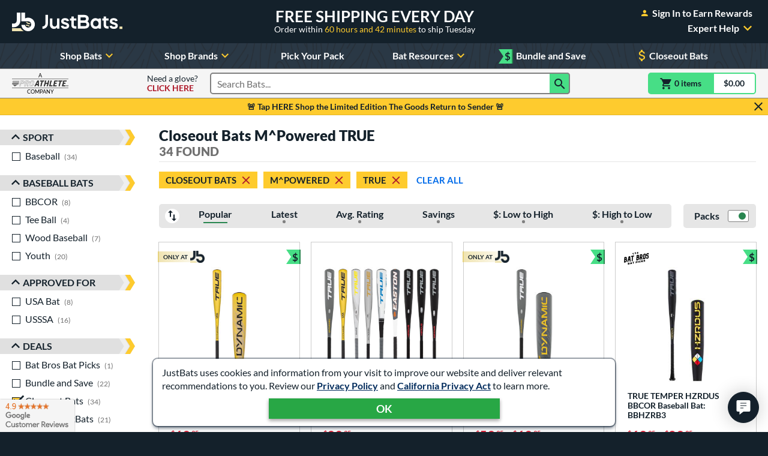

--- FILE ---
content_type: text/html; charset=utf-8
request_url: https://www.google.com/recaptcha/api2/anchor?ar=1&k=6Le0XdUaAAAAAG3KTbo4p6azg6wLF0dbxksuxHUP&co=aHR0cHM6Ly93d3cuanVzdGJhdHMuY29tOjQ0Mw..&hl=en&v=PoyoqOPhxBO7pBk68S4YbpHZ&size=invisible&anchor-ms=20000&execute-ms=30000&cb=i7b1l2sunvr
body_size: 48649
content:
<!DOCTYPE HTML><html dir="ltr" lang="en"><head><meta http-equiv="Content-Type" content="text/html; charset=UTF-8">
<meta http-equiv="X-UA-Compatible" content="IE=edge">
<title>reCAPTCHA</title>
<style type="text/css">
/* cyrillic-ext */
@font-face {
  font-family: 'Roboto';
  font-style: normal;
  font-weight: 400;
  font-stretch: 100%;
  src: url(//fonts.gstatic.com/s/roboto/v48/KFO7CnqEu92Fr1ME7kSn66aGLdTylUAMa3GUBHMdazTgWw.woff2) format('woff2');
  unicode-range: U+0460-052F, U+1C80-1C8A, U+20B4, U+2DE0-2DFF, U+A640-A69F, U+FE2E-FE2F;
}
/* cyrillic */
@font-face {
  font-family: 'Roboto';
  font-style: normal;
  font-weight: 400;
  font-stretch: 100%;
  src: url(//fonts.gstatic.com/s/roboto/v48/KFO7CnqEu92Fr1ME7kSn66aGLdTylUAMa3iUBHMdazTgWw.woff2) format('woff2');
  unicode-range: U+0301, U+0400-045F, U+0490-0491, U+04B0-04B1, U+2116;
}
/* greek-ext */
@font-face {
  font-family: 'Roboto';
  font-style: normal;
  font-weight: 400;
  font-stretch: 100%;
  src: url(//fonts.gstatic.com/s/roboto/v48/KFO7CnqEu92Fr1ME7kSn66aGLdTylUAMa3CUBHMdazTgWw.woff2) format('woff2');
  unicode-range: U+1F00-1FFF;
}
/* greek */
@font-face {
  font-family: 'Roboto';
  font-style: normal;
  font-weight: 400;
  font-stretch: 100%;
  src: url(//fonts.gstatic.com/s/roboto/v48/KFO7CnqEu92Fr1ME7kSn66aGLdTylUAMa3-UBHMdazTgWw.woff2) format('woff2');
  unicode-range: U+0370-0377, U+037A-037F, U+0384-038A, U+038C, U+038E-03A1, U+03A3-03FF;
}
/* math */
@font-face {
  font-family: 'Roboto';
  font-style: normal;
  font-weight: 400;
  font-stretch: 100%;
  src: url(//fonts.gstatic.com/s/roboto/v48/KFO7CnqEu92Fr1ME7kSn66aGLdTylUAMawCUBHMdazTgWw.woff2) format('woff2');
  unicode-range: U+0302-0303, U+0305, U+0307-0308, U+0310, U+0312, U+0315, U+031A, U+0326-0327, U+032C, U+032F-0330, U+0332-0333, U+0338, U+033A, U+0346, U+034D, U+0391-03A1, U+03A3-03A9, U+03B1-03C9, U+03D1, U+03D5-03D6, U+03F0-03F1, U+03F4-03F5, U+2016-2017, U+2034-2038, U+203C, U+2040, U+2043, U+2047, U+2050, U+2057, U+205F, U+2070-2071, U+2074-208E, U+2090-209C, U+20D0-20DC, U+20E1, U+20E5-20EF, U+2100-2112, U+2114-2115, U+2117-2121, U+2123-214F, U+2190, U+2192, U+2194-21AE, U+21B0-21E5, U+21F1-21F2, U+21F4-2211, U+2213-2214, U+2216-22FF, U+2308-230B, U+2310, U+2319, U+231C-2321, U+2336-237A, U+237C, U+2395, U+239B-23B7, U+23D0, U+23DC-23E1, U+2474-2475, U+25AF, U+25B3, U+25B7, U+25BD, U+25C1, U+25CA, U+25CC, U+25FB, U+266D-266F, U+27C0-27FF, U+2900-2AFF, U+2B0E-2B11, U+2B30-2B4C, U+2BFE, U+3030, U+FF5B, U+FF5D, U+1D400-1D7FF, U+1EE00-1EEFF;
}
/* symbols */
@font-face {
  font-family: 'Roboto';
  font-style: normal;
  font-weight: 400;
  font-stretch: 100%;
  src: url(//fonts.gstatic.com/s/roboto/v48/KFO7CnqEu92Fr1ME7kSn66aGLdTylUAMaxKUBHMdazTgWw.woff2) format('woff2');
  unicode-range: U+0001-000C, U+000E-001F, U+007F-009F, U+20DD-20E0, U+20E2-20E4, U+2150-218F, U+2190, U+2192, U+2194-2199, U+21AF, U+21E6-21F0, U+21F3, U+2218-2219, U+2299, U+22C4-22C6, U+2300-243F, U+2440-244A, U+2460-24FF, U+25A0-27BF, U+2800-28FF, U+2921-2922, U+2981, U+29BF, U+29EB, U+2B00-2BFF, U+4DC0-4DFF, U+FFF9-FFFB, U+10140-1018E, U+10190-1019C, U+101A0, U+101D0-101FD, U+102E0-102FB, U+10E60-10E7E, U+1D2C0-1D2D3, U+1D2E0-1D37F, U+1F000-1F0FF, U+1F100-1F1AD, U+1F1E6-1F1FF, U+1F30D-1F30F, U+1F315, U+1F31C, U+1F31E, U+1F320-1F32C, U+1F336, U+1F378, U+1F37D, U+1F382, U+1F393-1F39F, U+1F3A7-1F3A8, U+1F3AC-1F3AF, U+1F3C2, U+1F3C4-1F3C6, U+1F3CA-1F3CE, U+1F3D4-1F3E0, U+1F3ED, U+1F3F1-1F3F3, U+1F3F5-1F3F7, U+1F408, U+1F415, U+1F41F, U+1F426, U+1F43F, U+1F441-1F442, U+1F444, U+1F446-1F449, U+1F44C-1F44E, U+1F453, U+1F46A, U+1F47D, U+1F4A3, U+1F4B0, U+1F4B3, U+1F4B9, U+1F4BB, U+1F4BF, U+1F4C8-1F4CB, U+1F4D6, U+1F4DA, U+1F4DF, U+1F4E3-1F4E6, U+1F4EA-1F4ED, U+1F4F7, U+1F4F9-1F4FB, U+1F4FD-1F4FE, U+1F503, U+1F507-1F50B, U+1F50D, U+1F512-1F513, U+1F53E-1F54A, U+1F54F-1F5FA, U+1F610, U+1F650-1F67F, U+1F687, U+1F68D, U+1F691, U+1F694, U+1F698, U+1F6AD, U+1F6B2, U+1F6B9-1F6BA, U+1F6BC, U+1F6C6-1F6CF, U+1F6D3-1F6D7, U+1F6E0-1F6EA, U+1F6F0-1F6F3, U+1F6F7-1F6FC, U+1F700-1F7FF, U+1F800-1F80B, U+1F810-1F847, U+1F850-1F859, U+1F860-1F887, U+1F890-1F8AD, U+1F8B0-1F8BB, U+1F8C0-1F8C1, U+1F900-1F90B, U+1F93B, U+1F946, U+1F984, U+1F996, U+1F9E9, U+1FA00-1FA6F, U+1FA70-1FA7C, U+1FA80-1FA89, U+1FA8F-1FAC6, U+1FACE-1FADC, U+1FADF-1FAE9, U+1FAF0-1FAF8, U+1FB00-1FBFF;
}
/* vietnamese */
@font-face {
  font-family: 'Roboto';
  font-style: normal;
  font-weight: 400;
  font-stretch: 100%;
  src: url(//fonts.gstatic.com/s/roboto/v48/KFO7CnqEu92Fr1ME7kSn66aGLdTylUAMa3OUBHMdazTgWw.woff2) format('woff2');
  unicode-range: U+0102-0103, U+0110-0111, U+0128-0129, U+0168-0169, U+01A0-01A1, U+01AF-01B0, U+0300-0301, U+0303-0304, U+0308-0309, U+0323, U+0329, U+1EA0-1EF9, U+20AB;
}
/* latin-ext */
@font-face {
  font-family: 'Roboto';
  font-style: normal;
  font-weight: 400;
  font-stretch: 100%;
  src: url(//fonts.gstatic.com/s/roboto/v48/KFO7CnqEu92Fr1ME7kSn66aGLdTylUAMa3KUBHMdazTgWw.woff2) format('woff2');
  unicode-range: U+0100-02BA, U+02BD-02C5, U+02C7-02CC, U+02CE-02D7, U+02DD-02FF, U+0304, U+0308, U+0329, U+1D00-1DBF, U+1E00-1E9F, U+1EF2-1EFF, U+2020, U+20A0-20AB, U+20AD-20C0, U+2113, U+2C60-2C7F, U+A720-A7FF;
}
/* latin */
@font-face {
  font-family: 'Roboto';
  font-style: normal;
  font-weight: 400;
  font-stretch: 100%;
  src: url(//fonts.gstatic.com/s/roboto/v48/KFO7CnqEu92Fr1ME7kSn66aGLdTylUAMa3yUBHMdazQ.woff2) format('woff2');
  unicode-range: U+0000-00FF, U+0131, U+0152-0153, U+02BB-02BC, U+02C6, U+02DA, U+02DC, U+0304, U+0308, U+0329, U+2000-206F, U+20AC, U+2122, U+2191, U+2193, U+2212, U+2215, U+FEFF, U+FFFD;
}
/* cyrillic-ext */
@font-face {
  font-family: 'Roboto';
  font-style: normal;
  font-weight: 500;
  font-stretch: 100%;
  src: url(//fonts.gstatic.com/s/roboto/v48/KFO7CnqEu92Fr1ME7kSn66aGLdTylUAMa3GUBHMdazTgWw.woff2) format('woff2');
  unicode-range: U+0460-052F, U+1C80-1C8A, U+20B4, U+2DE0-2DFF, U+A640-A69F, U+FE2E-FE2F;
}
/* cyrillic */
@font-face {
  font-family: 'Roboto';
  font-style: normal;
  font-weight: 500;
  font-stretch: 100%;
  src: url(//fonts.gstatic.com/s/roboto/v48/KFO7CnqEu92Fr1ME7kSn66aGLdTylUAMa3iUBHMdazTgWw.woff2) format('woff2');
  unicode-range: U+0301, U+0400-045F, U+0490-0491, U+04B0-04B1, U+2116;
}
/* greek-ext */
@font-face {
  font-family: 'Roboto';
  font-style: normal;
  font-weight: 500;
  font-stretch: 100%;
  src: url(//fonts.gstatic.com/s/roboto/v48/KFO7CnqEu92Fr1ME7kSn66aGLdTylUAMa3CUBHMdazTgWw.woff2) format('woff2');
  unicode-range: U+1F00-1FFF;
}
/* greek */
@font-face {
  font-family: 'Roboto';
  font-style: normal;
  font-weight: 500;
  font-stretch: 100%;
  src: url(//fonts.gstatic.com/s/roboto/v48/KFO7CnqEu92Fr1ME7kSn66aGLdTylUAMa3-UBHMdazTgWw.woff2) format('woff2');
  unicode-range: U+0370-0377, U+037A-037F, U+0384-038A, U+038C, U+038E-03A1, U+03A3-03FF;
}
/* math */
@font-face {
  font-family: 'Roboto';
  font-style: normal;
  font-weight: 500;
  font-stretch: 100%;
  src: url(//fonts.gstatic.com/s/roboto/v48/KFO7CnqEu92Fr1ME7kSn66aGLdTylUAMawCUBHMdazTgWw.woff2) format('woff2');
  unicode-range: U+0302-0303, U+0305, U+0307-0308, U+0310, U+0312, U+0315, U+031A, U+0326-0327, U+032C, U+032F-0330, U+0332-0333, U+0338, U+033A, U+0346, U+034D, U+0391-03A1, U+03A3-03A9, U+03B1-03C9, U+03D1, U+03D5-03D6, U+03F0-03F1, U+03F4-03F5, U+2016-2017, U+2034-2038, U+203C, U+2040, U+2043, U+2047, U+2050, U+2057, U+205F, U+2070-2071, U+2074-208E, U+2090-209C, U+20D0-20DC, U+20E1, U+20E5-20EF, U+2100-2112, U+2114-2115, U+2117-2121, U+2123-214F, U+2190, U+2192, U+2194-21AE, U+21B0-21E5, U+21F1-21F2, U+21F4-2211, U+2213-2214, U+2216-22FF, U+2308-230B, U+2310, U+2319, U+231C-2321, U+2336-237A, U+237C, U+2395, U+239B-23B7, U+23D0, U+23DC-23E1, U+2474-2475, U+25AF, U+25B3, U+25B7, U+25BD, U+25C1, U+25CA, U+25CC, U+25FB, U+266D-266F, U+27C0-27FF, U+2900-2AFF, U+2B0E-2B11, U+2B30-2B4C, U+2BFE, U+3030, U+FF5B, U+FF5D, U+1D400-1D7FF, U+1EE00-1EEFF;
}
/* symbols */
@font-face {
  font-family: 'Roboto';
  font-style: normal;
  font-weight: 500;
  font-stretch: 100%;
  src: url(//fonts.gstatic.com/s/roboto/v48/KFO7CnqEu92Fr1ME7kSn66aGLdTylUAMaxKUBHMdazTgWw.woff2) format('woff2');
  unicode-range: U+0001-000C, U+000E-001F, U+007F-009F, U+20DD-20E0, U+20E2-20E4, U+2150-218F, U+2190, U+2192, U+2194-2199, U+21AF, U+21E6-21F0, U+21F3, U+2218-2219, U+2299, U+22C4-22C6, U+2300-243F, U+2440-244A, U+2460-24FF, U+25A0-27BF, U+2800-28FF, U+2921-2922, U+2981, U+29BF, U+29EB, U+2B00-2BFF, U+4DC0-4DFF, U+FFF9-FFFB, U+10140-1018E, U+10190-1019C, U+101A0, U+101D0-101FD, U+102E0-102FB, U+10E60-10E7E, U+1D2C0-1D2D3, U+1D2E0-1D37F, U+1F000-1F0FF, U+1F100-1F1AD, U+1F1E6-1F1FF, U+1F30D-1F30F, U+1F315, U+1F31C, U+1F31E, U+1F320-1F32C, U+1F336, U+1F378, U+1F37D, U+1F382, U+1F393-1F39F, U+1F3A7-1F3A8, U+1F3AC-1F3AF, U+1F3C2, U+1F3C4-1F3C6, U+1F3CA-1F3CE, U+1F3D4-1F3E0, U+1F3ED, U+1F3F1-1F3F3, U+1F3F5-1F3F7, U+1F408, U+1F415, U+1F41F, U+1F426, U+1F43F, U+1F441-1F442, U+1F444, U+1F446-1F449, U+1F44C-1F44E, U+1F453, U+1F46A, U+1F47D, U+1F4A3, U+1F4B0, U+1F4B3, U+1F4B9, U+1F4BB, U+1F4BF, U+1F4C8-1F4CB, U+1F4D6, U+1F4DA, U+1F4DF, U+1F4E3-1F4E6, U+1F4EA-1F4ED, U+1F4F7, U+1F4F9-1F4FB, U+1F4FD-1F4FE, U+1F503, U+1F507-1F50B, U+1F50D, U+1F512-1F513, U+1F53E-1F54A, U+1F54F-1F5FA, U+1F610, U+1F650-1F67F, U+1F687, U+1F68D, U+1F691, U+1F694, U+1F698, U+1F6AD, U+1F6B2, U+1F6B9-1F6BA, U+1F6BC, U+1F6C6-1F6CF, U+1F6D3-1F6D7, U+1F6E0-1F6EA, U+1F6F0-1F6F3, U+1F6F7-1F6FC, U+1F700-1F7FF, U+1F800-1F80B, U+1F810-1F847, U+1F850-1F859, U+1F860-1F887, U+1F890-1F8AD, U+1F8B0-1F8BB, U+1F8C0-1F8C1, U+1F900-1F90B, U+1F93B, U+1F946, U+1F984, U+1F996, U+1F9E9, U+1FA00-1FA6F, U+1FA70-1FA7C, U+1FA80-1FA89, U+1FA8F-1FAC6, U+1FACE-1FADC, U+1FADF-1FAE9, U+1FAF0-1FAF8, U+1FB00-1FBFF;
}
/* vietnamese */
@font-face {
  font-family: 'Roboto';
  font-style: normal;
  font-weight: 500;
  font-stretch: 100%;
  src: url(//fonts.gstatic.com/s/roboto/v48/KFO7CnqEu92Fr1ME7kSn66aGLdTylUAMa3OUBHMdazTgWw.woff2) format('woff2');
  unicode-range: U+0102-0103, U+0110-0111, U+0128-0129, U+0168-0169, U+01A0-01A1, U+01AF-01B0, U+0300-0301, U+0303-0304, U+0308-0309, U+0323, U+0329, U+1EA0-1EF9, U+20AB;
}
/* latin-ext */
@font-face {
  font-family: 'Roboto';
  font-style: normal;
  font-weight: 500;
  font-stretch: 100%;
  src: url(//fonts.gstatic.com/s/roboto/v48/KFO7CnqEu92Fr1ME7kSn66aGLdTylUAMa3KUBHMdazTgWw.woff2) format('woff2');
  unicode-range: U+0100-02BA, U+02BD-02C5, U+02C7-02CC, U+02CE-02D7, U+02DD-02FF, U+0304, U+0308, U+0329, U+1D00-1DBF, U+1E00-1E9F, U+1EF2-1EFF, U+2020, U+20A0-20AB, U+20AD-20C0, U+2113, U+2C60-2C7F, U+A720-A7FF;
}
/* latin */
@font-face {
  font-family: 'Roboto';
  font-style: normal;
  font-weight: 500;
  font-stretch: 100%;
  src: url(//fonts.gstatic.com/s/roboto/v48/KFO7CnqEu92Fr1ME7kSn66aGLdTylUAMa3yUBHMdazQ.woff2) format('woff2');
  unicode-range: U+0000-00FF, U+0131, U+0152-0153, U+02BB-02BC, U+02C6, U+02DA, U+02DC, U+0304, U+0308, U+0329, U+2000-206F, U+20AC, U+2122, U+2191, U+2193, U+2212, U+2215, U+FEFF, U+FFFD;
}
/* cyrillic-ext */
@font-face {
  font-family: 'Roboto';
  font-style: normal;
  font-weight: 900;
  font-stretch: 100%;
  src: url(//fonts.gstatic.com/s/roboto/v48/KFO7CnqEu92Fr1ME7kSn66aGLdTylUAMa3GUBHMdazTgWw.woff2) format('woff2');
  unicode-range: U+0460-052F, U+1C80-1C8A, U+20B4, U+2DE0-2DFF, U+A640-A69F, U+FE2E-FE2F;
}
/* cyrillic */
@font-face {
  font-family: 'Roboto';
  font-style: normal;
  font-weight: 900;
  font-stretch: 100%;
  src: url(//fonts.gstatic.com/s/roboto/v48/KFO7CnqEu92Fr1ME7kSn66aGLdTylUAMa3iUBHMdazTgWw.woff2) format('woff2');
  unicode-range: U+0301, U+0400-045F, U+0490-0491, U+04B0-04B1, U+2116;
}
/* greek-ext */
@font-face {
  font-family: 'Roboto';
  font-style: normal;
  font-weight: 900;
  font-stretch: 100%;
  src: url(//fonts.gstatic.com/s/roboto/v48/KFO7CnqEu92Fr1ME7kSn66aGLdTylUAMa3CUBHMdazTgWw.woff2) format('woff2');
  unicode-range: U+1F00-1FFF;
}
/* greek */
@font-face {
  font-family: 'Roboto';
  font-style: normal;
  font-weight: 900;
  font-stretch: 100%;
  src: url(//fonts.gstatic.com/s/roboto/v48/KFO7CnqEu92Fr1ME7kSn66aGLdTylUAMa3-UBHMdazTgWw.woff2) format('woff2');
  unicode-range: U+0370-0377, U+037A-037F, U+0384-038A, U+038C, U+038E-03A1, U+03A3-03FF;
}
/* math */
@font-face {
  font-family: 'Roboto';
  font-style: normal;
  font-weight: 900;
  font-stretch: 100%;
  src: url(//fonts.gstatic.com/s/roboto/v48/KFO7CnqEu92Fr1ME7kSn66aGLdTylUAMawCUBHMdazTgWw.woff2) format('woff2');
  unicode-range: U+0302-0303, U+0305, U+0307-0308, U+0310, U+0312, U+0315, U+031A, U+0326-0327, U+032C, U+032F-0330, U+0332-0333, U+0338, U+033A, U+0346, U+034D, U+0391-03A1, U+03A3-03A9, U+03B1-03C9, U+03D1, U+03D5-03D6, U+03F0-03F1, U+03F4-03F5, U+2016-2017, U+2034-2038, U+203C, U+2040, U+2043, U+2047, U+2050, U+2057, U+205F, U+2070-2071, U+2074-208E, U+2090-209C, U+20D0-20DC, U+20E1, U+20E5-20EF, U+2100-2112, U+2114-2115, U+2117-2121, U+2123-214F, U+2190, U+2192, U+2194-21AE, U+21B0-21E5, U+21F1-21F2, U+21F4-2211, U+2213-2214, U+2216-22FF, U+2308-230B, U+2310, U+2319, U+231C-2321, U+2336-237A, U+237C, U+2395, U+239B-23B7, U+23D0, U+23DC-23E1, U+2474-2475, U+25AF, U+25B3, U+25B7, U+25BD, U+25C1, U+25CA, U+25CC, U+25FB, U+266D-266F, U+27C0-27FF, U+2900-2AFF, U+2B0E-2B11, U+2B30-2B4C, U+2BFE, U+3030, U+FF5B, U+FF5D, U+1D400-1D7FF, U+1EE00-1EEFF;
}
/* symbols */
@font-face {
  font-family: 'Roboto';
  font-style: normal;
  font-weight: 900;
  font-stretch: 100%;
  src: url(//fonts.gstatic.com/s/roboto/v48/KFO7CnqEu92Fr1ME7kSn66aGLdTylUAMaxKUBHMdazTgWw.woff2) format('woff2');
  unicode-range: U+0001-000C, U+000E-001F, U+007F-009F, U+20DD-20E0, U+20E2-20E4, U+2150-218F, U+2190, U+2192, U+2194-2199, U+21AF, U+21E6-21F0, U+21F3, U+2218-2219, U+2299, U+22C4-22C6, U+2300-243F, U+2440-244A, U+2460-24FF, U+25A0-27BF, U+2800-28FF, U+2921-2922, U+2981, U+29BF, U+29EB, U+2B00-2BFF, U+4DC0-4DFF, U+FFF9-FFFB, U+10140-1018E, U+10190-1019C, U+101A0, U+101D0-101FD, U+102E0-102FB, U+10E60-10E7E, U+1D2C0-1D2D3, U+1D2E0-1D37F, U+1F000-1F0FF, U+1F100-1F1AD, U+1F1E6-1F1FF, U+1F30D-1F30F, U+1F315, U+1F31C, U+1F31E, U+1F320-1F32C, U+1F336, U+1F378, U+1F37D, U+1F382, U+1F393-1F39F, U+1F3A7-1F3A8, U+1F3AC-1F3AF, U+1F3C2, U+1F3C4-1F3C6, U+1F3CA-1F3CE, U+1F3D4-1F3E0, U+1F3ED, U+1F3F1-1F3F3, U+1F3F5-1F3F7, U+1F408, U+1F415, U+1F41F, U+1F426, U+1F43F, U+1F441-1F442, U+1F444, U+1F446-1F449, U+1F44C-1F44E, U+1F453, U+1F46A, U+1F47D, U+1F4A3, U+1F4B0, U+1F4B3, U+1F4B9, U+1F4BB, U+1F4BF, U+1F4C8-1F4CB, U+1F4D6, U+1F4DA, U+1F4DF, U+1F4E3-1F4E6, U+1F4EA-1F4ED, U+1F4F7, U+1F4F9-1F4FB, U+1F4FD-1F4FE, U+1F503, U+1F507-1F50B, U+1F50D, U+1F512-1F513, U+1F53E-1F54A, U+1F54F-1F5FA, U+1F610, U+1F650-1F67F, U+1F687, U+1F68D, U+1F691, U+1F694, U+1F698, U+1F6AD, U+1F6B2, U+1F6B9-1F6BA, U+1F6BC, U+1F6C6-1F6CF, U+1F6D3-1F6D7, U+1F6E0-1F6EA, U+1F6F0-1F6F3, U+1F6F7-1F6FC, U+1F700-1F7FF, U+1F800-1F80B, U+1F810-1F847, U+1F850-1F859, U+1F860-1F887, U+1F890-1F8AD, U+1F8B0-1F8BB, U+1F8C0-1F8C1, U+1F900-1F90B, U+1F93B, U+1F946, U+1F984, U+1F996, U+1F9E9, U+1FA00-1FA6F, U+1FA70-1FA7C, U+1FA80-1FA89, U+1FA8F-1FAC6, U+1FACE-1FADC, U+1FADF-1FAE9, U+1FAF0-1FAF8, U+1FB00-1FBFF;
}
/* vietnamese */
@font-face {
  font-family: 'Roboto';
  font-style: normal;
  font-weight: 900;
  font-stretch: 100%;
  src: url(//fonts.gstatic.com/s/roboto/v48/KFO7CnqEu92Fr1ME7kSn66aGLdTylUAMa3OUBHMdazTgWw.woff2) format('woff2');
  unicode-range: U+0102-0103, U+0110-0111, U+0128-0129, U+0168-0169, U+01A0-01A1, U+01AF-01B0, U+0300-0301, U+0303-0304, U+0308-0309, U+0323, U+0329, U+1EA0-1EF9, U+20AB;
}
/* latin-ext */
@font-face {
  font-family: 'Roboto';
  font-style: normal;
  font-weight: 900;
  font-stretch: 100%;
  src: url(//fonts.gstatic.com/s/roboto/v48/KFO7CnqEu92Fr1ME7kSn66aGLdTylUAMa3KUBHMdazTgWw.woff2) format('woff2');
  unicode-range: U+0100-02BA, U+02BD-02C5, U+02C7-02CC, U+02CE-02D7, U+02DD-02FF, U+0304, U+0308, U+0329, U+1D00-1DBF, U+1E00-1E9F, U+1EF2-1EFF, U+2020, U+20A0-20AB, U+20AD-20C0, U+2113, U+2C60-2C7F, U+A720-A7FF;
}
/* latin */
@font-face {
  font-family: 'Roboto';
  font-style: normal;
  font-weight: 900;
  font-stretch: 100%;
  src: url(//fonts.gstatic.com/s/roboto/v48/KFO7CnqEu92Fr1ME7kSn66aGLdTylUAMa3yUBHMdazQ.woff2) format('woff2');
  unicode-range: U+0000-00FF, U+0131, U+0152-0153, U+02BB-02BC, U+02C6, U+02DA, U+02DC, U+0304, U+0308, U+0329, U+2000-206F, U+20AC, U+2122, U+2191, U+2193, U+2212, U+2215, U+FEFF, U+FFFD;
}

</style>
<link rel="stylesheet" type="text/css" href="https://www.gstatic.com/recaptcha/releases/PoyoqOPhxBO7pBk68S4YbpHZ/styles__ltr.css">
<script nonce="TfQsW7_iBMpTo6ps3R8Qiw" type="text/javascript">window['__recaptcha_api'] = 'https://www.google.com/recaptcha/api2/';</script>
<script type="text/javascript" src="https://www.gstatic.com/recaptcha/releases/PoyoqOPhxBO7pBk68S4YbpHZ/recaptcha__en.js" nonce="TfQsW7_iBMpTo6ps3R8Qiw">
      
    </script></head>
<body><div id="rc-anchor-alert" class="rc-anchor-alert"></div>
<input type="hidden" id="recaptcha-token" value="[base64]">
<script type="text/javascript" nonce="TfQsW7_iBMpTo6ps3R8Qiw">
      recaptcha.anchor.Main.init("[\x22ainput\x22,[\x22bgdata\x22,\x22\x22,\[base64]/[base64]/bmV3IFpbdF0obVswXSk6Sz09Mj9uZXcgWlt0XShtWzBdLG1bMV0pOks9PTM/bmV3IFpbdF0obVswXSxtWzFdLG1bMl0pOks9PTQ/[base64]/[base64]/[base64]/[base64]/[base64]/[base64]/[base64]/[base64]/[base64]/[base64]/[base64]/[base64]/[base64]/[base64]\\u003d\\u003d\x22,\[base64]\x22,\x22w4tzV8ODRV/CnMKoK11ZM8OUAnLDrcOeTSLCh8Kxw7HDlcOzJsKxLMKLXWV4FD3DvcK1NizCusKBw6/CvMOmQS7CngcLBcK+F1zCt8O/w5YwIcKyw758A8K/CMKsw7jDnsKuwrDCosO0w5ZIYMK3wr4iJRYgwoTCpMOkPgxNSSd3woUywqpyccK4esKmw59FGcKEwqM/w6hlwobCj0gYw7Vbw4MLMUgFwrLCoG9cVMOxw4Juw5obw51Dd8OXw7bDoMKxw5A5Q8O1I2vDsjfDo8O/wrzDtl/CrHPDl8KDw43ChTXDqhjDihvDosKOwrzCi8ONA8KNw6cvB8OafsKwJcOkO8Kew6M8w7oRw4TDmsKqwpBcP8Kww6jDmgFwb8Kow4N6wocXw517w7xedMKTBsOEPcOtIR0edhVDeD7Dvj/Dt8KZBsOywq1MYxIBP8OXwrzDhCrDl1RfGsKow5XCp8ODw5bDg8K/[base64]/[base64]/DhcKgwqAkc38Dw50OwoMNe8OHPcOJwrTCpz7CkWvCp8KBVCpJdcKxwqTCl8O4wqDDq8KeDiwUdwDDlSfDiMK9XX82V8Kxd8OAw5zDmsOeFsKew7YHbMKowr1LGsOJw6fDhyJow4/DvsKQZ8Ohw7EXwo5kw5nCosOlV8Kdwq5qw43DvMOxGU/DgGliw4TCm8OlRD/CkgHCnMKeSsOVGBTDjsKwU8OBDjMvw7cRO8KcWEYTwoYXXxYuwqw9wrZzI8OULcOYw5tqbHzDh3bClyMXwoTDucKkwrtAVMKPw5bDlV/DkyfCj1NVOMKAw5XCgkTCnMOHK8KbDcKJw6tiwqhqG050HnbDmsObPD/Dv8OCwojDlcOLZGAnZcKWw5Ugw5HCm25VQDcTwoQIw6YoHEtuW8OGw79FcFnCoh/DoXsBwqPDusOMw40vw6zDrAZAw67Cs8KjeMOqVEdnZFkfw4TDgyPCjVxPazzDhcK4V8KOw7AHw4BaGsKIwqPDkQrDojlUw6UDS8OvfcKcw4zCv2IewpFkcTzDt8Kkw5/[base64]/wowicwnCicK3Rmtawq0tacKFw5Mjw4vDgSHCrBfCojfDpMOuGsKlwpzDqirDssKlwqvDhX5/MsKECMKBw5vDk2nDqcKmI8K1w6TCkcK3AHpbwrTCrFjDqB7DijA+eMOVRigsFcOqwoTCo8O5VBvChBrDsHLDtsKHw4N2wosWI8OAw7jDkMOxw7Bhwq5SHMOtDmN/[base64]/DkjHCk1XCs8K/wq7Dsn1Zdnsrw7tDARjDnSF9wq8dNcKdw4HDoGfClMOXw4RtwpfCl8KnYMK9SXPCoMOCw4rDvcOWWsO4w63Cv8KIw7kxwpYTwplJwrHCu8O4w5k9wonDn8K4w7zCvwx/MMOzVsOwZW/DtlQgw6DCiEEGw4rDhDhowrQ4w6jCnRfDjF52McKUwqp0PMOeEMKfNcKvwo4Aw7HCnD7Cu8OPOlocOg/Dt2nCgAxKw7dbZ8OjPmJTUMOewpzCrFtzwrFFwqjCmCxuw7TDn3k9RDHCpMOVwpwGVcOww5DCpcOrwpJpB37DhEYZMlwNI8O8B1B0dnLCl8OsFhZnZn9pw5XCj8Ogwq/CnsOJQnoYJsKGwro0wrgww6PDrcKOEjrDnk5Vc8ONej7CpcK7DDPDiMOoDcKFw4hTwprDtTPDkn3CiDTCtFPCpUnDhMKKODEcw61HwrM2JsKcNsK8OXsJMknComLDhzXDrSvDu2DDssO0woRZwqTCs8KrEVHDpi/Dj8KvJSTCuW/DmsKTw4sxOMKfOk8Zw5HCrEzDkB/Cp8KEBMOPwo/Ds2JESGPDhXHDv0bDkzcsRm3CgMKswqxLw7nDvcK1eArCtDhZFnnDu8KWwpDDghLDusOVMyLDocOsW1Jhw4Vww5TDl8OWQWbCt8OBGTosf8O5GyPDnjvDqMOKN0HCtjIoKcKQwqTCisKYecOVw43CmlhOwptMwptuHwfCrcO/fcKJwooOY1hBbBdaCcOeHX14DyrDnRd/JD5HwqbCoinCgcK+w5PDg8OEw4gFMTTCjcK/[base64]/[base64]/[base64]/[base64]/DhRtUaArCqsKUe27DhcONw7PCnMOdGAzDs8OubgRSWwHDjmoawpvCt8KQNsOpZMO9w4vDkSzCuExww6HDm8KWLGrDo0Z7dhvCkRosDydPeFnCn3R8wrsPwq8rXid8wqtMHsKzVcKOAMKQwpPCuMKtwofCjn7CgXRFw4Nfw5Q/EynDnnzDtVYhPMOHw4kOQlHCvMOXbcKyG8KDbcKREMOlw6XDt2DDq3HDnXVKN8O0YsOLGcOlw5AwDwVww5J5bSEIY8OgZywxccKVYm8Ow6jCnzUJOVNuNsOkwoc+bHzCvMOFMcOFwrrDmCUTd8O+w7I8N8OVJgRww4V1MT/Do8OVM8Osw6zDvVTDvD07w6dVWMK9wrbCiUNYXsOfwqo1FMKOwrBFw6nCjMKmGD/Di8KKQEbCqAYZw7AUCsKxE8OwHcKnw5Eyw47CgHtTwp4Ewpozw6YIw59LUsK4E2d6wpl5wp5sBwXCtsOJw5PCkT5dw6pXI8Kgw5TDoMOwAjJow67CrG/CphnDhsK8SDUWwpHCjWANw6XCryULQk7DlsOYwoQWwo3ChsOdwoE/wrIxKMOsw7DCh2LCmsOYwqTCgMO9wplCwpBTL2PCgUpdwrI9w59PJFvCgio3XsKqZBlvcH/Do8KSwqfClEDCusOJw59wA8KmAMKywogxw53DtcKARMKlw44+w6ASw55mSFrDq3x0w4s2wowqwovDrMK7NsK5wrjClT8rw5NmHsK4cQjCghtFwrgoJh83w43ChFcPe8KNd8O9RcKFN8KWdHjCoCXDgsOgIcOXPyXClS/DvsKrSsKiw7JcBcOfYMKPw7LDosObwqkffsOXwprDrTvCl8OjwozDv8OTEhYZMj7DlWDCpQoTA8OONjPDt8KJw5NILBshwq/CqMO/[base64]/[base64]/w40+U8Oiwq0Sw5lOEsOrwo3DmSPCl8OHw5/[base64]/CgsOEw7/[base64]/[base64]/RHZPWG3Cr8KiSgoiSQjDmsOvw7/DvUnDosOdcRliWDTDo8ObLBnCvsKpw6vDkxrDtBgvfMKzw6l2w4jDvgcowrTDoghTN8OCw7FFw6Bhw4tcF8K7T8KZHMKrS8KUwqcIwpoew4ooccO8I8KiLMODw5rCssOxwpDDrwZQw6LDqkwxAcOyCcKSTsKkbcOGAxlYXcOzw6zDjsOGwpLCn8KBQnRLacKvXXkNwo/DucK0wp3Cp8KiAMOXIAJTUwoCW153WsOuT8KnwofCs8Ksw70MwonCsMOzw7kmQcOqYcKULMKIw5d5w5nCgsK0w6HDpsOmwpdePXfDun7Co8Ozb0nCuMK9wo/DrTvDkErCh8KGwox5JcO6CMO+w4DCoXbDrhI6woLDm8KTRMKpw5vDv8O9w7l4BcKtw6nDvsONIsKnwptTNcKzcBrCkcKjw4zCgBpCw7vDssKvbUvDrWLDgMKSw4Auw6Y2NcKpw75cZ8K3UxfCm8KtODnCt1DDqShlSMO8SGfDjA/CqRTCrVfDgGfCkU4SVMOJZsKYwoTDjMKRwo3CnwPDmFTDv0bCiMKUwpohCBHCtifCpCPDtcK/PsOAw7pKwrUGdMKmX21cw6heYXpVwpzCp8O0IcKuEBHCoUHCq8OKwpTClBBHw4jDr3/DoANzFBDDkEQsZgDDqMODJ8Ogw6kRw7I2w7k4TT0FDWvCr8KXw6zCp3lSw7LCrCPDvzDDscK/[base64]/w4hbw5rCrcKYI0PCoVFywq5xWR4Tw57CmsKLLsKvKH/DmMORe8K6wpPDlsOPI8KQw6rCgsOkw6lLwoAlDsO+wpUmwqsjQVJwV1hIKcKrb0LDvMO7V8OhesKew7Ysw5R/VQQUYcONwr/[base64]/CqynDpwPCoX1bw5PDkWPDgsKwwp0Owq8/b8KUwovCucKawrVsw5kHw7bDgjvDghhqZAvCkMKPw7HCuMKGK8Ogw4rDo3TDocO7b8KeOiwvw4bCs8O6YnQXdsOBVA05wp0Ywog/wqwJbMOyInrCjMKrwqEcWMO6exdbw6wqwpLDuxxTTcOxDU3DsMK1N13DgMOREx1IwrRKw6I8dsK5w7DDu8OyI8OaLxAFw7DDlsO6w7IMLcKFwpE9woLDvSFhAsOGdC7DhcOwcwzDh1DCpUPCqcKswrjCosKRMzDCksOzfwocwp0DAydGw7QJUn7Ctx/[base64]/CiiYnPMK7B2fDisOTC2XCtsKLccOZdzYww4LCvcKgcz/[base64]/wp3Dn8KIw4sIwqREOFbCvWPDhgbDvHbCgydywpwvLSkyLFU7w40ZfsK/worDpm3Ck8OwKEbDnTXCuyPCuUlaSmMlTRUhw65aJ8K5b8Opw6Z/aX3Cg8OVw6TDgznCnMOcUyd3EBHDj8K+woIYw5g2wonDjkFgQcKCMcKkbjPCnC0owq7DssKgwpsNwpdJfsOvw75gw5A4wrVBS8Ktw5/CvsKlGsOdDWTChBQ6wrfDhDTCt8KLw485JMKbw6zCvSIzTAXDrGdDOVbCnjlRw7rCgMKGw6FBS3E+AsODwozDpcKSbcKvw6pOwqk0T8KowqAxYsKdJG85AEBLwr3CscO6wovCksO2aEFywoINa8K9ZyXCsGvCocKywpARJXMgwrdWwqlEU8OtbsOlw7Z/JXlPD2jCr8OQQcKTc8KoHsKnw5g6wotWwp/CnMK4wqshOVLCg8K0w6wXIk/[base64]/[base64]/Dm3jCrQ3ChR9qA8O2ccOnQ8OsBD0OHnVSwqQXwp3DryoPC8OXwpfDhMOxwp82fsOKNcKvw4wjw5Z4LMK3wrnDjhDDtGfCicOCeVTCvMK5IMOgwo7Cln1HRWvCrnPCp8ONwpVsC8OwMsKywpF0w4xMTgrClcOke8KnCBh+w5TDplZYw5RUVnrCrSh5wqBewr1jwp0tQD/Dhg7Cj8OvwrzClMOkw6LCiGjCtMOrwrRpw49/w5UFa8KkesKKScOJcHjClMKSw7LDlwzDq8O6wqojwpPCinTDu8ONw7/DkcOnw5nCuMOoU8ONGsKEQRl3wr41w4QpGF/Ckg3CgV7CvsOBw7wjZsOqX09Jwr80PsKTQREKw5/DmMK9w6TCmcONw5YNX8OCwrDDjgLDvcOaXsOvEyTCvsOVeTHCqMKDw4dZwp3CjcOyw4YOLTjCjsKFSic1w53ClxQYw4TDij1qT2k4w6VDwrBGRMOjHFHCrU/Dm8OewpvCrFtAw73DicKWw47ChcO2dsOjcXLClMKYwrDDjcOew5Rkwp/CmgMgV1Jpw4zDmcOhfg8gS8Ksw5BbK0HClMO1TWXCgF0Uwp1qwpE7w4dhLlQ7w4PDhsOjEQPDu09twqXCsQN1ccKew6TCjcKew4x+wppCUcOGDWrCvCPDr1Y4C8OdwowDw5nDkAVjw7ExdMKow73CpsK3CD/Dh3hZwo7DqH5uwrNMcVjDowbCvMKMw4HDgl3CgCvDjRZ6dMKfwqLCl8KTw7/[base64]/CqlLDhStRKihZc2/DnxjDgsOyWMOpw6HCssOjwr3CpMObw4Z9bXpIDDAKG1wtZsOywrfCqzfDmVsCwrFJw7LDucKIwqMAw5fCucOSVTQZwpsEVcKwA3/DuMO4W8K9XRJkw47DtzTDrMKYYWsYH8OowozClEYswo/[base64]/DsR8SFg9fw6HDuMKlw4MKwrUdaMKDwpMgw4/Ck8OJw5PDtijDgcOgw4rCmE1IFhnCtcO6w59OccKxw4Brw63CowQDw7ZeQVc8FMONw6wMwq3CgMKdw5M9LMKkD8OuXcKfFElHw6kpw4/[base64]/[base64]/DuVUowqRzwpPCtMOYBcKdw7TChTo0BhJCFcKvwqttHQwMwowGcsKJw4TDo8OFCSDCjsOjA8KXAMK/CVNzwpXCqcKbKX/DkMKxBHrCsMKEOcKawqYqSivCpMKcw5XDtsOGQ8Kiw4IXw5BlXVceIEV9w6fCoMOrcl9GOsOEw7vCsMOXwo1Uwq/Dh1htH8K2w7FvNz/CscKww7zDjVTDth/[base64]/di0Ewr7Cjm9iecONPztiw61Iw5HCj2zCs27DlWLChcKqwrBRwqcMwrTCpMOWGsOeYhHDoMKEw7c9wp9qw4NXw413w6YSw4NKw6YrAFx5w5t/WGgURhTCoGUow4LDrsK5w7vCv8KvSsOZbMOJw6NSwp5adWnDlz4+Gk8sworDlTAbw7HDt8Kww4MwQARiwpDCucKlfUnCmsKCKcKoMDjDhmkRYRrDnsOzL2NUZcOiPkbCsMKybsKPIz3Dg2YJw7XDmMOGH8KJwrbDqQ/CvsKETEnDimMBw7xkwpVGw5gEXcOfWAFSehAnw7Q6dirDmcKWbcOgwpvDpcOowpF4C3DDph3DogRweDvCsMOGJsKOw7QqXMKsG8K1acKgw4w1ey87TD3CvMKPw64VwrrCg8K1wrMuwrMjw59FGcKCw6A/R8Kkw6M6CU3DuBlVcGjCtEbClwIJw5nCrD3Ck8K8w6/CmjwwTcKbVmpKe8O4QcOEwrDDjcOTw5clw6DCssOLVU3DhRFWwoPDk2lYccKgwpZDwqXCuX/[base64]/DmcOHAgVew5TCh0FfwrY5UcKcG8OGfzsqwqx4ZcK0LGgkwr0kwqfDvcKrR8ODX17DogHCsW3CsHHDh8OUwrbDhMO5wrU/EsO/CnVGInxQPz7CkEXCtwLCmULDt0gHAMKYGcKwwqrCiTvDkGXDlcKzRBrCjMKND8ODwrLDosKaTcOBNcKCw5gHEXEpw4PDtk/[base64]/[base64]/[base64]/DiD3DglFxADtLw4RNJV5Qwq4TAMO6LcKVw7LCrTTDlsKaw53CgMK2wpJILSvCsB00w7VfFcKFwqDCkm9uJ1DCtsKjIcOEcQ8Jw6bCslbCr2ddwqJOw5DDg8OAYRtcC3BNRsO3XsKOdsK+w5/Cq8OewpVfwpNcVmzCqsKYIjQ2wqfDtMKUZnQ3ScKQNWjChV4VwrYIEMOXw65Jwp1UI3ZBVQEUw4YiAcKzwqfDgw8QTjjCscKCYGfCv8Kuw7lkJ1BNPVfDgULCiMKIw6XDo8KTEMOowoYiwrvCt8K/KMO7SMOAO0ZwwqhYKMOJwpRvw4DClmzCucKLZcKWwqTCmm7Dg2HCpsKkZUtNwqAyXTnDsH7CgRzCq8KUAyRxwr/DglTCr8O3wqLDn8KLAyISeMOfwpPDnDvCsMOUcn5Qw4RfwprDl3fDrlhQCsOkw7zCq8OgMF3DmMKcRC7CtcONQ3nCpcOHR0/CplUpP8KZAMKYwofDl8KJw4fCr23Ch8Oaw55/C8Olw5RnwrnClCTCuizDjcKyOgnCpyfCvMOyLUTCsMO/w6/Du2BEI8OTRw/[base64]/[base64]/Dm8OTw78PTCtNUMO5w5vCnzVwwqnCrMOTw4IBwptUw4ILwroaOMKdwpHCrsOzwrUaFwp2DcKVR2bCkcKeAcK1w7MKw7JQw5APXQ8Xwr/CocOTw5zCtVUqwoddwrZ9w7sAwr7CtlzCjFLDvcKubg/CncOCUFDCqcK0E3rDqMOQTHhyd1AgwrPDmTEbwpcBw4M3w4cPw5hGdQ/CpEsJNcOhw6/[base64]/Co8OVwrJRw7DCvVPDtz8XRDoXw7PDoQ7DjMOCw5TCsMOUW8Ozw7lMBi1kwqACEW1bFxt3HcO/OBDCpMKIaA4hwrcSw5vDm8KlUsKkXCvCiDVXwrcJMy/[base64]/[base64]/[base64]/[base64]/[base64]/CmsKjGUgmwp0VAsKIw4lzJlDCt2PDp1FHwpXCpCLDoXTCs8KbZMO4wqFDworCo2TCpX/Dj8K+JWrDiMOYWcKUw6PDrHFLCCrCpMOLQXTCpV5Ow4zDkcKSe03Dt8OGwqoewoUbEsK3McKOPUnClkLClQMJwp9wfm3DssOIw5LCt8OVw5LCvMOHw48LwqRMwpDCmMKWw4LCo8OXwpV1w53CvR7DnHEhw7HDnMKVw57Dv8Ovwp/DqMK7Km3CssK1I1YXKcK2HMKUDRHCrMK6w7Zawo7ChsOIworCiBBcRsKVEsK+wq7Ds8KOMxTCtiRTw6vCqMKkworCnMKKwqcuwoBbw77Cj8KRw5rDk8K0LMKTbAbDgMKxP8KEc2/DucK2TXvCtsKcGnPCpMKkPcOWRMOww48Mw7AWw6BOwrvDu2/DhcOuV8K1w4PDiwnDgVgTBxbCkgI7X0jDiRfCvUnDtA/[base64]/Dt8KQw7Bew5QTwpdEI8KSw41vDlTDrH5XwqIPwqzDmMOABExrXcOIECPDkHPClTdBCjQpwoBSwqzCvyvDgwTDllxWwqnCuGTDk3ZiwpIIwprCnAjDnMKlwrMRIWAgHMK8w7vCpcOOw5fDqMOZwqbCnHw5XsO/w71yw6/DkcKzM2lzwrzDrlISOMKTw4bCosKbIsOdwqAbE8O/NMK5QklVw6cGIsOWwofDqiPCpMKTchAwMzQhw7nDgBZtw7fDmSZ6ZcKqwqNOQMO1w77Dq2bCiMOZwqvDhw98FizCtMOgbmDDmzd4KSHDp8O7woPDmsOtwqLCiynCusK8FxzCmsKzwqIawq/Dlll2w4kiDsK/VMK6wrLDusKSZ0N5w6zDmgsUUy99fMKaw5dMbMOrwoDCh07DiSNIdcOEBCDDosKqwrLCucOswpTDr3sHYDxyHhVbRsOlw74CZSPDicKWBMOaZ2HDnE3Cpn7Cp8Kjw6nDux/CqMK8wpfCtsK9IMO3FcOCDmPCkXAjTcKww6DDiMKMwq/Cm8OZwqBbw74sw47DpcOiGsKywpXDgBPCuMK+JErDgcO8w6EFHhHDv8KUEsORXMK7w7nCn8KJWDnCmUPCkMKhw59/wopFw5UgVmQlJxFXwprCkRbDjQVlbC9Aw4w2Wg47P8OwOHtfw4UqF30rwqksRsKUTcKAchnDpX3DiMKrw6PDrVvCncK9Px5sRjrDjMOmwqnCscKEU8OJfMOaw77CsRjDr8K0HxbClcKAG8Kuw7jDssOAHxnCvB3CoGHDnMOcAsOseMKVBsOawrcPSMOywo/Cs8KpUxTCkjQDwozCk04SwpNbw5TDgMKvw68lJ8O7wp/DmUTDgWPDm8KuAUV4SsOaw53DrMKAEGtUw6/CqMKTwpo7IsO+w67DpF1Sw67DkhI1wq7DjzM4wqsJFsK5wq8vw6poWMK/dmjCv3ZuecKEwo/CosOPw7DCj8Osw6V6SgzCosOXwqvCuz1PdsO2w7ZkR8Ohw4YWa8Ozw7PDi1VPw411wpLCmCFbecOLwrDDqsOhCMKXwoXDn8KVcMOuwqPCmi5OUXQMSxjCrsO1w7VFE8O7CQRHw6/[base64]/B8O7w6MEw4BXw63CusKyw6nCv8KWDyDDgVHDrwVmZQzClMOMwpkecBV6w5LCqFlyw63Cp8OrL8O+woIRwpIywpJqwo5xwrXCglPCmn3DkxTDrijCmjlQD8OpJ8KNTEXDjmfDvis4LcKywpXCh8KGw5JEb8OBI8OzwrvCusKWL0zDksOhwp8wwpkCwo/Dr8K0Q0HDlMKDFcOrwpHCgsOXwrVXw6E0InbDmMKgQX7CvjvClxArXE5TR8Ouw6DDt0RzNwjDuMKqJcKJG8ODGWUAbVVuLDXCgzfDucKew7PDnsKiwrk0wqbDkh/CqFzCpznCvMOkw7/CvsOEw6QIwrcoBxFxagkNw4bCmRzDuwLDk3nDo8KBOX17GFd5wo03woxTFsKow4l9fXLCqcOiw4/Ds8KgMsOTU8KfwrLCnsKQwrrCkCrCi8KKw4HDp8K7BW9rwqDCg8ObwprDsSJOw7bDm8K5w77CgCAqw7hYDMKtUXjChMK4w4UKacOOD3/DuFtUJnJ3XcKsw7AYNivDr0bCmjpMG0sgaSrDiMK+wrzDrizCgwkOMFxSwqw/HWkfwrLCgcKhwqdbw5BRw6XDlMKmwokDw51Ywo7DoRXCrhzCtsObwrLDvA/[base64]/wo/Ch8KMQlHCuD/CoA7DhsOowphowrTDuREPw515wrVUEsKiwpLCiwPDoMKuIsKqLHhyDMKRFy3CuMOKNRllK8K5AMKDw5dawr/DjhJ+OsOywqcpbH3Cs8Knw5LDkMKrwrxhw6/Cg2E4bsKfw6hDchHDtcKCZ8KrwrPDrcOoZ8KNQcKWwrZGa0k3wrHDghkRYsOPwo/[base64]/QhjDoH9PwpUzw4lrMQbDiTFow7LDt8KZw5hdE8KXw6coRDnCiwR3IVJyw7nCrMK0aGwow7TDmMKpwofCucOWNMKKwqHDvcOpw5FZw6jCvsKtw4E0w5rDqMOnw7nDu0Ffw7/CkkrDgsOVAx/CqzPDhRTCvgJHCMKTHFvDrU9Lw4Fww4l2wqjDqCA9wrtBwqfDqsKrw5pZwqHDjsKzHBVYIsK0VcOIBcKQwqfCtHzCggXChwkSwrHClGzDlhMSVMKNw73CvcK+wrzCnsOWw4DCiMOMUcKAwo3DpUzDqAzDnMO9YMKLMcKgCA5bw7jDqU/DjMOXDMOvTsK4Ig0FWsOVYsOLSxPClyZnWsK6w5vDj8O3w6PCmX0Cw4YBw7olwplzw6TCjjTDvDYWw7PDojnChcK0Wj8/w6tww401wo0WM8KAwrEPH8KRwrXCosOzQsKCVRJYw7TCkMKEfz5yEyzCg8Ktw4nDnT3DlwzDrsK8ZTXCiMOWw4fCqA9GfMOGwqgGcHMKIsO2wp7DjTHDiHQTwoJ4ZsKHRz9wwrzDsMO/E3s0UzvCtcOIPUHCoxTCqsKnNsOye20Uwrp0fcOfwq3CkWg9KsKjOcOyKGzCrsKmwpJPw6LDqELDicKewoMYcis5w43DkcK3wqVPw5ZqPsOcVDhow5/[base64]/w5jDuCPDiMKPwr/CjMOKPjrCtk8pXsOhbCDCmcO9Y8OYQWLCicO3fMOBG8KmwoXDoBktw5o1wofDusOVwpZvTAHDksO9w5wtFDBYw5dsDsOiO1HDucO0TVJCw7rCoVMyL8OCYlrDkMOXw5PCtzjCsETDs8OAw7/CvVEGSsKvLF3CkHDDvsKTw5VqwpXDrcOWwqxVM3DDgnsJwqEYS8OdQV9KfsOswo5VRcOCwp/DvcOBMEPCjMKMw7LCvBTDocKHw5TDv8KUwpM0wpJacUUOw47CgQ9JWMOgw6XCi8KfZMO/w5rDosKBwqVxfnBLEMKZOsK4w4czfsOOesOrGMOvw5PDkmzCgzbDicKtwq3ChMKmwoVnbsOYwojDlUUkOC/CowQyw6Etwpc7w5vChEjCmsKEw5jDln4IwrzCt8KzCxnCucO1wpZywrLCohdMw7Vuw48Yw5pqwozDpcOQeMK1wrokw50EAMK0KsKFT2/CmCXDosO8a8O7a8Kbw40Ow6h3TcK4wqU3wqcPw7c9G8ODw4LCpMOsBE4hw4NNwrnDnMO4FcOtw5PCq8OKwqF2wqnDq8KCw4zDpMKvJQwgw7Ytw75cWxtCw7ofLMOXFMKWw5knwrAZwoDCvMK+w7w5bsK5w6LCgMOOHBnDtcK7Fxl2w7J5ZF/Co8O4J8O/wozDg8O5w6/DsB51w53Cl8KDw7Ulw7rCvh/CmcOkwrDCh8K7wosjHxPCkkVeVMOIf8Ked8KkPsOZXMOTw5ZHKhvDicOxesO2dnY1ScKBwrtJw5nCn8KYwoESw6/DvcOdw6vDnmFibQNbTCFKBDjDhsOTw4DDrMKsai1/[base64]/[base64]/[base64]/AMOAbVjCsMOMRnxUw7bDssOzw5fCpVfDm8K/T34OwqlgwpzChGDDssO7wpnCisKjwr/DrMKbwo9xTcK2PGBtwrs8T1xBw6Y+wrzCiMOZw6NnTcKSY8OFAcKZEmvCiEnDkD8lw6PCnsOWSgoVTWLDrAgwGEHCksKjcULDmBzDsXLCk2UFw45Ac2/[base64]/fcO7JcKXI8K3wr3DlsKhcXcZw6bDk8Ovw70tAxdfUHzCgzdmw7nCicKKXHnCkWR4DwjDlVTDh8KlHQp7O3DDtUNUw5wfwoDCiMOtwrnDunbDjcKmCcOfw5zCqBQtwp/[base64]/[base64]/E2LCincyw6zDulbDk8Oxw4bCgUZJw6nCgQJRwqnCssO3wqTDisK4MU3CvMKENCArwrYpwollw7zDkU7CmH/DgWNgBsK9w4ghWMKhwopzcnbDncOOGSRjGsKtwo/DvB/Dr3QiVWAow5HDssKKPMOLw5pvw5B6wohcwqRSfMO7wrPDs8KoH3zDn8OhwrTDh8O/MlDDrcKDwq3DoF/Ck0jDo8O/TwklQcK1w71Fw5PDqnDDn8OOFcKdUAbDnUnDgcKwO8OjJFEEw58edMO4wq0CCcO9Nz0gw5jCiMOOwr5+wp40dD/DllM+wqzDg8KbwqnDoMKAwqxdBiLCtMKHL10IwpDDhsKTByslLMOGwpbCmQvDjMOEalsqwq3CsMKBCsOqQWzCpsOdw7vDmsKgwrbDrWRVwqRhZCcOw51xcRQvIy3ClsObC1zCvUHClknDksONXG/CncKsFhLCgm3Co05fZsOvwovCqXPDuwhiFFjDgzrDrcK8wpJkJgxXMcO/[base64]/[base64]/CqXoIw4YNKjp3wpcaLMOzwpIuwpPDosOFOsK7F2QbfFPCmcOOcTBbS8Khwq0wOcKNwp3DlnUeSsKnOsKPw5nDlwTCv8O4w5VlHMOew5DDpgRgwozCsMK1wpg0Gy57dMOHUD/CkVU6wrMmw67CgAvChwHDqsO8w4sLwoDDu2nCicOPw4TCmDjCmMKGQMO2w4Mlem/Cs8KBXD00wpNDw5XCnsKAw7LDtcOQT8KwwpF5RhrDgsOidcKLYcKwWMOWwqXClQHCm8Kfw7XCjQxjcmMlw6QKay3CkcKNIW5lP3tZwrdCwqvCj8KhNCPCl8KpC0rDpcKFw73DmnXDt8K+TMK1LcKuwothw5IYwovDtyXDoW7CqsKUw6BIXWpXOsKKwp/[base64]/csKMw6HCuERQPBDDhXsdQW4rw5TCrX/DmcKow7rDoylxOcOePl3CjnXCiTjDjynDiC/DpcKaw6nDtihxwqgvAMOdw6rDv0TCpcKdacOaw5nCpAY9NRHCkMO9wp3CgEM0Eg3Dh8KHRMOjw4Nwwp/CucOwTVfDlGjDsg3DuMKqwqzCoQFhXMOhb8OeDcK5w5VSwqHChAnDusK7w5Q9J8KwYMKEMMOOd8KUw592wqVcwq5zd8OCwq3DmMKGw5RWwqHDtcO9w4Jswp0Fw6I8w4/DgW1ow6s0w5/Dg8K9wrPCqzbCm2XCoAXDkwTDqsOnwofDkMKAwq1/PAgUR09IbmzCgxrDhcORw6jDucKmR8K1w65gNxPCqGcUWDvDoVhkcsOYCsOyAwzDjyfDkDTCkynDjULCscKMEXxbwq7DnsOfMknCk8KhU8ODwqtbwrLDrMOMwrPDusKNw43CtMOZS8KfWkTCrcKqc3lJw4fCnxvCjcKFKsKpwq1GwrDCg8KVwqQIwpzDlXcLBMKaw6w/BwImfVZMaE49B8O3w7sLKCXDu0PDrhIcIDjCg8OCw4YUUW5Jw5A3WEEmJA9Awr9ww5Isw5UmwrPChC3DsmPCjQDCjTfDumdyMhxDWknCuxBMPMOdwrnDkE/CvsKPYcOzBcO/w4fDjsKCLcKyw69mwpvDqCrCt8KFIGQMCgwgwrs1Ii4Rw5gNwqFMKsK+PsO9woIrFn3CqBHDgl/CvcKZw7VVfBNCwo3DpcOHL8O7JMKPw5fCn8KeQk5XKHPCiXnChsOhXsOraMKUJ3TCgcK0TMOFdsKGAsOZw7vDqwvDjUYrRsOuwrPDiDvDpTxUwo/DmcOkwqjCkMKcKEbCt8KZwqZww77Ch8O5w6LDmnnCi8KxwpbDrhnCk8KZw7nDv3zDpcK4dg/CgMOOwpDDpl3DoxPDqSAiw7E/OsKUccOLwofCogPCkcOHwqxLB8KUwpDCr8K0Z2gowqLDtlTCq8KkwohcwrQVGcKgNsOyRMOwPC4fwq0mL8KQwrHDkjPCphZ/woXCl8KlNsOXw6orWcOsaz0Jw6ZWwp0/PMKkHMKyXsOBYXZawrnDusOwIGg1eXVyIm56QW7DilssF8OeFsOXwqvDqMKWTC9pesOJADhkV8Kzw6PDjgVUwoETVE/Cvg1eXn7CgcO6w6LDusKpJQDCmVJyIwTCol7Do8KFMH7Cu1Z/[base64]/[base64]/DoRjCvsKkZyxAw6Bqw6Ecw4/[base64]/[base64]/CtFHCnMOrBCrDhA3CtcOhC0JBw4Nlw7vDvcO/w4hyGjnCj8OkElY9MWY5CcOfwoRJwoJMMSsLw5NSwqnClsOnw6PClMOCwrtud8Ktw6Zfw7LDnsO/w6B+G8OIRirDjsO1wq9GDMK5w6bCisO8VcK+w6Rqw5R5w7QrwrjDt8KYwqAOw4TCiFjClBt4wrPDgk/Dqh5pTjDCs1LDisOaw7TCmnTCjMK2w5DCpUDDlcOKe8OUwo/CmcOsYUtzwo3Dv8OuXUjDnWRpw7TDuRcJwq8RIFLDtBpiw44QDx7DgxbDozPCsnt3GnUkAcOBw71xGMKXOSjDoMOtwr3DjcOpXMOQY8KCwp/DpSXDh8OmMHBfw4PCqg7ChcKNMMOOR8Otw5bDrsOaN8K+w4rDgMK/UcORw7nCqcKTwoTCocKpbC9ew4zDtQTDpMK8w6dUccKnwpNWZ8OpPMOdGzXClcOvG8Ktf8O/[base64]/[base64]/CusOzLsKnwrPDgFpaw5vCksKBPsOdccOew5ptAl/[base64]/[base64]/DlMOOw59qw6HCuMKsNEHDpX9KTcKdI8OIIwPDjj58YcOBcQ3DrHfCpGE5wqNMRnrDl3xOw5I/[base64]/Cj8OGAhDCtQnCvCoqw5HDhX1SYMK6wpjDiX4pOB8KwqbDs8OQbSQiG8OrTcKxw6rCkSjDtcO5EcKWw5Adw6fDtMK5w4nDsQfDt0LDmcKfw6HCs3jDpmHCisKmw6oGw4pfw71kTxtzw4/Do8K3wosMwoHDl8KNRcOwwpdWGcOnw7sSJEfCuHN0w4ZFw58Dw5s2wo/ChsOsIUbCsGjDqA7CmC7DhMKGwr/[base64]/DMKiwo8Dwr7CosOEwrHDv8K9ZMODw4fDoXU/csOBwpzDmcO0I03ClmcqAcKADTFpworDrsOQUxjDhks/d8OXw79sflBbZQzDi8KawrJdG8Kyck3CjR7CpsKgw4saw5E3wrzDuAnDoBUbw6TCvMKZwqgRUcOSUMOsQy/CqcKYJ3EUwrlrD2U7a0rCn8OmwqM7Uw9BP8KQw7bChU/DpcOdwr5Rw7YbwqLDsMKqXVwfBsKwPRDCpmzCgcOYw40FPH/CkcOAQk3DvsOyw6YVw64uwqBwKy7DksKWb8OOacK4by1Rw6/DiQtJDUvDgmFoFsO6UzF6wpPCt8KyHmfDlsKVN8Kaw6fCvcOFNsONwpQ+wpLDrsOnAMOPw7LCuMKWR8KjA0bCixnCvz8nX8Klw5/[base64]/wpQIw4nDsC7DpsOqw7Ycwo3Crk4pwooBcMOHYBrDvMKww5HDpyDDmMKhwoXCjw9jwot8wpMdw6Yrw6AfC8OdAUHDnXfCpcOTfSHCtsK0wpTCo8O3DwlZw7jDmD1HSTPDn3rDo1Ejw51pwpHCi8OjBDFzw4QKfMKQFRXDtVRadsK4wqnDhinCtsOnwq4FWFfChXlsPV/DrlkYw6LCpmtSw77DmsKzT0bCpcOzw53DlTpkBU0Sw4kTH3vChCoawo/DjsKxwqrDqhTCtsOlQG/CsWrCuwprTzZjw7lXZcK+NMODw6zChhfChHDCjm9sXyUDw78NXsO0wqtDwqp7HHseLsOUfQPCnsOuXFMdwpTDnnrCp3vDgi/[base64]/DlABRQWhIwph5DcKdw6MvDADDtzjDssOywoLDmMOkwoTCn8KP\x22],null,[\x22conf\x22,null,\x226Le0XdUaAAAAAG3KTbo4p6azg6wLF0dbxksuxHUP\x22,0,null,null,null,0,[21,125,63,73,95,87,41,43,42,83,102,105,109,121],[1017145,942],0,null,null,null,null,0,null,0,null,700,1,null,0,\[base64]/76lBhnEnQkZnOKMAhmv8xEZ\x22,0,0,null,null,1,null,0,1,null,null,null,0],\x22https://www.justbats.com:443\x22,null,[3,1,1],null,null,null,1,3600,[\x22https://www.google.com/intl/en/policies/privacy/\x22,\x22https://www.google.com/intl/en/policies/terms/\x22],\x22vOPDZGUJxd7gylIzdaF3h22aUNgVmfGgmstHalcZNfU\\u003d\x22,1,0,null,1,1768742273922,0,0,[211,201,238],null,[59,124,177,175],\x22RC-Vy6YqhHoULcF3A\x22,null,null,null,null,null,\x220dAFcWeA4wHz_83SH3joH5YW7GubEqqF5x99hIIrlyVax3DjU8WHxV3ErcqezXMnpBKzbhvAurHd37cDylTlJKdO3p9LA8FfHX3Q\x22,1768825073988]");
    </script></body></html>